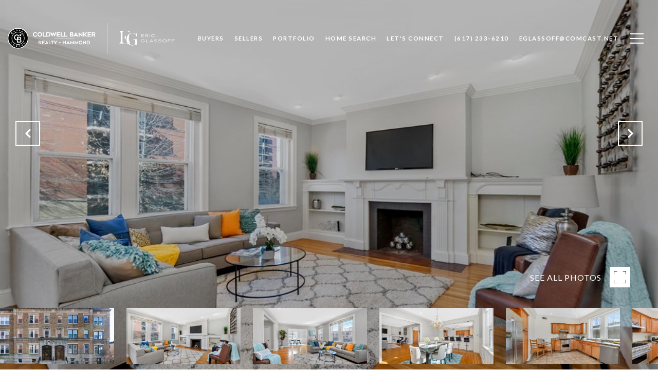

--- FILE ---
content_type: text/html
request_url: https://bostonrealestateexperts.com/modals.html
body_size: 4098
content:
    <style>
        #modal-e2346172-3cd0-4deb-892a-cecde9024687 .popup-modal__close{opacity:1!important;}#modal-e2346172-3cd0-4deb-892a-cecde9024687 .close{display:none;}#modal-e2346172-3cd0-4deb-892a-cecde9024687 .modal-content{height:100%;padding:80px 70px;}@media (max-width: 768px){#modal-e2346172-3cd0-4deb-892a-cecde9024687 .modal-content{padding:24px;}}#modal-e2346172-3cd0-4deb-892a-cecde9024687 .modal-content .popup-modal__close{display:block;}#modal-e2346172-3cd0-4deb-892a-cecde9024687 .popup-modal{width:-webkit-fit-content;width:-moz-fit-content;width:fit-content;max-width:100%;margin-left:auto;margin-right:auto;position:relative;}#modal-e2346172-3cd0-4deb-892a-cecde9024687 .popup-modal.with-image{height:100%;}#modal-e2346172-3cd0-4deb-892a-cecde9024687 .popup-modal .lp-btn{-webkit-flex-shrink:0;-ms-flex-negative:0;flex-shrink:0;}#modal-e2346172-3cd0-4deb-892a-cecde9024687 .popup-modal .lp-text--subtitle{max-width:100%;}#modal-e2346172-3cd0-4deb-892a-cecde9024687 .popup-modal__close{position:absolute;right:5px;top:5px;z-index:10;background-color:transparent;border:none;width:40px;height:40px;cursor:pointer;opacity:0.2;display:none;color:inherit;}#modal-e2346172-3cd0-4deb-892a-cecde9024687 .popup-modal__close:before,#modal-e2346172-3cd0-4deb-892a-cecde9024687 .popup-modal__close:after{display:block;content:'';position:absolute;width:20px;height:2px;background-color:currentColor;left:50%;top:50%;}#modal-e2346172-3cd0-4deb-892a-cecde9024687 .popup-modal__close:before{-webkit-transform:translate(-50%, -50%) rotate(45deg);-moz-transform:translate(-50%, -50%) rotate(45deg);-ms-transform:translate(-50%, -50%) rotate(45deg);transform:translate(-50%, -50%) rotate(45deg);}#modal-e2346172-3cd0-4deb-892a-cecde9024687 .popup-modal__close:after{-webkit-transform:translate(-50%, -50%) rotate(-45deg);-moz-transform:translate(-50%, -50%) rotate(-45deg);-ms-transform:translate(-50%, -50%) rotate(-45deg);transform:translate(-50%, -50%) rotate(-45deg);}#modal-e2346172-3cd0-4deb-892a-cecde9024687 .popup-modal__container{margin-left:auto;margin-right:auto;position:relative;height:100%;}#modal-e2346172-3cd0-4deb-892a-cecde9024687 .popup-modal__container--with-image{min-height:463px;}@media (max-width: 768px){#modal-e2346172-3cd0-4deb-892a-cecde9024687 .popup-modal__container--with-image{-webkit-flex-direction:column;-ms-flex-direction:column;flex-direction:column;overflow-y:auto;}}#modal-e2346172-3cd0-4deb-892a-cecde9024687 .popup-modal__container--with-image .popup-modal__scroll{-webkit-flex-direction:row;-ms-flex-direction:row;flex-direction:row;display:-webkit-box;display:-webkit-flex;display:-ms-flexbox;display:flex;height:100%;min-height:463px;}@media (max-width: 768px){#modal-e2346172-3cd0-4deb-892a-cecde9024687 .popup-modal__container--with-image .popup-modal__scroll{-webkit-flex-direction:column;-ms-flex-direction:column;flex-direction:column;min-height:100%;height:auto;}}#modal-e2346172-3cd0-4deb-892a-cecde9024687 .popup-modal__container--with-image .popup-modal__image{width:50%;object-fit:cover;display:block;-webkit-flex-shrink:0;-ms-flex-negative:0;flex-shrink:0;}@media (max-width: 768px){#modal-e2346172-3cd0-4deb-892a-cecde9024687 .popup-modal__container--with-image .popup-modal__image{width:100%;height:322px;}}#modal-e2346172-3cd0-4deb-892a-cecde9024687 .popup-modal__container--with-image .popup-modal__form-field{margin-left:0;width:100%;max-width:100%;}@media (max-width: 768px){#modal-e2346172-3cd0-4deb-892a-cecde9024687 .popup-modal__container--with-image .popup-modal__form-field{max-width:415px;}}#modal-e2346172-3cd0-4deb-892a-cecde9024687 .popup-modal__container--with-image .popup-modal__title-group{text-align:left;}#modal-e2346172-3cd0-4deb-892a-cecde9024687 .popup-modal__container--with-image .popup-modal__form{width:100%;}#modal-e2346172-3cd0-4deb-892a-cecde9024687 .popup-modal__container--with-image .popup-modal__form.success{width:100%;}#modal-e2346172-3cd0-4deb-892a-cecde9024687 .popup-modal__container--with-image .popup-modal__form-group{width:50%;padding-left:130px;padding-right:130px;}@media (max-width: 1200px){#modal-e2346172-3cd0-4deb-892a-cecde9024687 .popup-modal__container--with-image .popup-modal__form-group{width:100%;padding:30px 50px;}}@media (max-width: 768px){#modal-e2346172-3cd0-4deb-892a-cecde9024687 .popup-modal__container--with-image .popup-modal__form-group{width:100%;padding:20px;}}#modal-e2346172-3cd0-4deb-892a-cecde9024687 .popup-modal__container--with-image .popup-modal__form-scroll{display:-webkit-box;display:-webkit-flex;display:-ms-flexbox;display:flex;-webkit-box-pack:start;-ms-flex-pack:start;-webkit-justify-content:flex-start;justify-content:flex-start;-webkit-align-items:flex-start;-webkit-box-align:flex-start;-ms-flex-align:flex-start;align-items:flex-start;-webkit-flex-direction:column;-ms-flex-direction:column;flex-direction:column;margin-top:auto;margin-bottom:auto;}@media (max-width: 768px){#modal-e2346172-3cd0-4deb-892a-cecde9024687 .popup-modal__container--with-image .popup-modal__form-scroll{width:100%;padding:20px;min-height:auto;overflow-y:unset;}}#modal-e2346172-3cd0-4deb-892a-cecde9024687 .popup-modal__title-group{margin-left:0;margin-right:0;}#modal-e2346172-3cd0-4deb-892a-cecde9024687 .popup-modal__scroll{max-height:100%;overflow-y:auto;}#modal-e2346172-3cd0-4deb-892a-cecde9024687 .popup-modal__form{text-align:center;max-width:100%;width:860px;display:-webkit-box;display:-webkit-flex;display:-ms-flexbox;display:flex;-webkit-flex-direction:column;-ms-flex-direction:column;flex-direction:column;-webkit-box-pack:center;-ms-flex-pack:center;-webkit-justify-content:center;justify-content:center;position:relative;margin-bottom:0;height:100%;margin-left:auto;margin-right:auto;}#modal-e2346172-3cd0-4deb-892a-cecde9024687 .popup-modal__form-group{padding:80px;width:100%;overflow-y:auto;display:-webkit-box;display:-webkit-flex;display:-ms-flexbox;display:flex;}@media (max-width: 768px){#modal-e2346172-3cd0-4deb-892a-cecde9024687 .popup-modal__form-group{padding:30px;overflow-y:unset;}}#modal-e2346172-3cd0-4deb-892a-cecde9024687 .popup-modal__form-scroll{width:100%;}#modal-e2346172-3cd0-4deb-892a-cecde9024687 .popup-modal__form-field{max-width:415px;margin-left:auto;margin-right:auto;}#modal-e2346172-3cd0-4deb-892a-cecde9024687 .popup-modal__input{width:100%;margin-bottom:24px;}#modal-e2346172-3cd0-4deb-892a-cecde9024687 .popup-modal .thank-you{display:none;padding:80px;width:100vw;max-width:100%;-webkit-flex-direction:column;-ms-flex-direction:column;flex-direction:column;-webkit-box-pack:center;-ms-flex-pack:center;-webkit-justify-content:center;justify-content:center;-webkit-align-items:center;-webkit-box-align:center;-ms-flex-align:center;align-items:center;}@media (max-width: 768px){#modal-e2346172-3cd0-4deb-892a-cecde9024687 .popup-modal .thank-you{padding:30px;}}#modal-e2346172-3cd0-4deb-892a-cecde9024687 .popup-modal .success .thank-you{display:-webkit-box;display:-webkit-flex;display:-ms-flexbox;display:flex;}#modal-e2346172-3cd0-4deb-892a-cecde9024687 .popup-modal .success .popup-modal__form-scroll{display:none;}#modal-e2346172-3cd0-4deb-892a-cecde9024687 .popup-modal .success .popup-modal__image{display:none;}#modal-e2346172-3cd0-4deb-892a-cecde9024687 .popup-modal .success .popup-modal__form-group{display:none;}#modal-e2346172-3cd0-4deb-892a-cecde9024687 .popup-modal .popup-modal__container--with-image .success .popup-modal__scroll{display:none;}#modal-e2346172-3cd0-4deb-892a-cecde9024687 .h-pot{height:0;width:0;overflow:hidden;visibility:hidden;line-height:0;font-size:0;position:absolute;}#modal-e2346172-3cd0-4deb-892a-cecde9024687 .lp-h-pot{width:1px;}#modal-e2346172-3cd0-4deb-892a-cecde9024687 .lp-disclaimer{max-width:415px;margin:0 auto 20px auto;}
    </style>
    <script type="text/javascript">
        window.luxuryPresence._modalIncludes = {"modals":[{"modalId":"e2346172-3cd0-4deb-892a-cecde9024687","websiteId":"726c573c-3dff-4c99-b220-08481cf7b31d","templateId":null,"elementId":"565537f4-5abc-4e82-a579-1dcb0c087620","name":"Email Sign Up Modal","displayOrder":0,"formValues":{"image":"","title":"Like what you’re reading?","subheader":"<p>Sign up to learn more!</p>","buttonText":"Submit","buttonStyle":"button-style-1","backgroundType":{"bgType":"SOLID","bgColor":"#ffffff","bgImage":"https://media-production.lp-cdn.com/media/efcda8e5-bb9e-4d04-ad06-f7c62c3e4490","bgVideo":"https://luxuryp.s3.amazonaws.com/video/4ktguf3j1dfhigo4eboe9uaor.mp4","opacity":0,"fontColor":"#000000","overlayColor":"rgba(0, 0, 0, 0)","bgVideoPoster":null},"secondaryButton":{"id":"3","path":"/home-search/listings","show":true,"type":"LINK","email":"","phone":"","style":"button-style-1","content":"View all"},"success-message":"Thank You!","success-description":"","RedirectAfterFormSubmissionURL":""},"customHtmlMarkdown":null,"customCss":"/*START - email sign up modal x button*/\n.popup-modal__close {\n    opacity: 1 !important;\n}\n/*END*/","sourceResource":null,"sourceVariables":{},"pageSpecific":true,"trigger":"TIMER","backgroundColor":"rgba(0,0,0,.92)","colorSettings":null,"timerDelay":5000,"lastUpdatingUserId":"862df6dc-25f7-410c-8e3b-3983657ec2f8","lastUpdateHash":"7ed64dde-89b9-54da-89e8-3fa6fb0405a1","createdAt":"2023-10-23T23:48:13.511Z","updatedAt":"2025-01-07T22:46:27.981Z","mediaMap":{},"created_at":"2023-10-23T23:48:13.511Z","updated_at":"2025-01-07T22:46:27.981Z","deleted_at":null,"pages":[{"modalId":"e2346172-3cd0-4deb-892a-cecde9024687","pageId":"4c3dbfca-9a39-4bb1-afb4-55ac7a10e187","createdAt":"2023-10-23T23:49:11.577Z"}]}]};

        const {loadJs, loadCss, jsLibsMap} = window.luxuryPresence.libs;

        const enabledLibsMap = {
            enableParollerJs: 'paroller',
            enableIonRangeSlider: 'ionRangeSlider',
            enableSplide: 'splide',
            enableWowJs: 'wow',
            enableJquery: 'jquery',
            enableSlickJs: 'slick',
        };
        const requiredLibs = [];
                requiredLibs.push(enabledLibsMap['enableWowJs']);
                requiredLibs.push(enabledLibsMap['enableSlickJs']);
                requiredLibs.push(enabledLibsMap['enableParollerJs']);
                requiredLibs.push(enabledLibsMap['enableIonRangeSlider']);
                requiredLibs.push(enabledLibsMap['enableJquery']);
                requiredLibs.push(enabledLibsMap['enableSplide']);

        const loadScriptAsync = (url) => {
            return new Promise((resolve, reject) => {
                loadJs(url, resolve);
            });
        };

        const loadDependencies = async (libs) => {
            for (const lib of libs) {
                const libConfig = jsLibsMap[lib];
                if (libConfig && !libConfig.isLoaded) {

                    if (libConfig.requires) {
                        await loadDependencies(libConfig.requires);
                    }

                    await loadScriptAsync(libConfig.jsSrc);
                    if (libConfig.cssSrc) {
                        loadCss(libConfig.cssSrc);
                    }

                    libConfig.isLoaded = true;
                }
            }
        };


        const initializeModalScripts = () => {
                try {
(function init(sectionDomId) {
  var section = $('#' + sectionDomId);
  section.find('.popup-modal').on('click', function (e) {
    e.stopPropagation();
    return;
  });
  section.on('click', function () {
    window.lpUI.hideModal(sectionDomId);
  });
  $('#' + sectionDomId).on('lpui-show', function () {
    window.lpUI.requestScrollLock(sectionDomId);
  });
  const form = $("#" + sectionDomId).find("form");
  const redirectLink = $('#' + sectionDomId + ' .redirect-link');
  form.on("reset", function () {
    redirectPage(redirectLink);
  });
  function redirectPage(link) {
    if (link.length) {
      const rawHref = link.attr('href');
      link.attr('href', setHttp(rawHref));
      link[0].click();
    }
  }
  function setHttp(link) {
    if (link.search(/^http[s]?\:\/\/|\//) == -1) {
      link = 'http://' + link;
    }
    return link;
  }
})('modal-e2346172-3cd0-4deb-892a-cecde9024687', 'undefined');
} catch(e) {
console.log(e);
}
        };

        // Dynamically load all required libraries and execute modal scripts
        (async () => {
            try {
                await loadDependencies(requiredLibs);
                initializeModalScripts();
            } catch (error) {
                console.error("Error loading libraries: ", error);
            }
        })();
    </script>
        <div id="modal-e2346172-3cd0-4deb-892a-cecde9024687" class="modal "
            data-el-id="565537f4-5abc-4e82-a579-1dcb0c087620"
            style="background-color: rgba(0,0,0,.92);"
            >
            <div class="modal-content">
                <div class="popup-modal  redesign">
        
          <div class="popup-modal__container ">
        
        
            <form class="popup-modal__form " data-type="contact-form" style="background: #ffffff; color: #000000">
              <button class="popup-modal__close close"></button>
              <div class="popup-modal__scroll">
                <div class="popup-modal__form-group">
                  
                    <div class="popup-modal__form-scroll">
        
                    <div class="lp-title-group popup-modal__title-group">
                      <h2 class="lp-h2">Like what you’re reading?</h2>
                      <div class="lp-h4 lp-text--subtitle lp-pre-line"><p>Sign up to learn more!</p></div>
                    </div>
        
                    <div class="popup-modal__form-field">
                      <input id="mp-email" name="email" type="email" class="lp-input popup-modal__input" placeholder="Email" required pattern="[a-zA-Z0-9.!#$%&amp;’*+/=?^_`{|}~-]+@[a-zA-Z0-9-]+(?:\.[a-zA-Z0-9-]+)+">
                      <input type="hidden" name="source" value="CONTACT_INQUIRY">
                      <input id="mp-middleName" name="middleName" value="" autocomplete="off" tabindex="-1" class="lp-h-pot">
                    </div>
                    <div class="lp-disclaimer">  <label style='display: none;' for='-termsAccepted'>Opt In/Disclaimer Consent:</label>
          <label class='lp-tcr-content'>
            <span class='lp-tcr-checkbox'>
              <input
                type='checkbox'
                id='-termsAccepted'
                name='termsAccepted'
                oninvalid="this.setCustomValidity('Please accept the terms and conditions')"
                oninput="this.setCustomValidity('')"
                required
              /></span>
            <span class='lp-tcr-message'>
              
                I agree to be contacted by
                Eric Glassoff
                via call, email, and text for real estate services. To opt out, you can reply 'stop' at any time or reply 'help' for assistance. 
                You can also click the unsubscribe link in the emails. Message and data rates may apply. Message frequency may vary.
                <a href='/terms-and-conditions' target='_blank'>Privacy Policy</a>.
            </span>
          </label>
        </div>
                    <button class="lp-btn lp-btn--dark lp-btn--outline lp-btn--mob-full-width button-style-1" type="submit">Submit</button>
                  </div>
        
                </div>
              </div>
        
              <div class="thank-you ">
                <div class="lp-title-group">
                  <h2 class="lp-h2">Thank You!</h2>
                </div>
                        <a
                            href="/home-search/listings"
                            
                            class="lp-btn lp-btn--dark lp-btn--outline lp-btn--mob-full-width button-style-1"
                            
                            
                            
                            
                            
                            >
                                    View all
                            </a>
              </div>
            </form>
            
          </div>
        </div>
            </div>
            <button class="close lp-close" type="button" aria-label="close modal">
                <span class="lp-close-icon" aria-hidden="true"></span>
            </button>
        </div><script>(function(){function c(){var b=a.contentDocument||a.contentWindow.document;if(b){var d=b.createElement('script');d.innerHTML="window.__CF$cv$params={r:'9c458a54eb1edf63',t:'MTc2OTQ4ODQ5NC4wMDAwMDA='};var a=document.createElement('script');a.nonce='';a.src='/cdn-cgi/challenge-platform/scripts/jsd/main.js';document.getElementsByTagName('head')[0].appendChild(a);";b.getElementsByTagName('head')[0].appendChild(d)}}if(document.body){var a=document.createElement('iframe');a.height=1;a.width=1;a.style.position='absolute';a.style.top=0;a.style.left=0;a.style.border='none';a.style.visibility='hidden';document.body.appendChild(a);if('loading'!==document.readyState)c();else if(window.addEventListener)document.addEventListener('DOMContentLoaded',c);else{var e=document.onreadystatechange||function(){};document.onreadystatechange=function(b){e(b);'loading'!==document.readyState&&(document.onreadystatechange=e,c())}}}})();</script>

--- FILE ---
content_type: text/html; charset=utf-8
request_url: https://bss.luxurypresence.com/buttons/googleOneTap?companyId=d3330b54-6409-4113-a587-49ab7bc0914a&websiteId=726c573c-3dff-4c99-b220-08481cf7b31d&pageId=c3c8d6cc-d4f9-46db-addd-574b2902191e&sourceUrl=https%3A%2F%2Fbostonrealestateexperts.com%2Fproperties%2F123-saint-paul-st-unit-2-brookline-ma-02445-72938078&pageMeta=%7B%22sourceResource%22%3A%22properties%22%2C%22pageElementId%22%3A%22fd760549-766f-4e5c-968b-0399e363219a%22%2C%22pageQueryVariables%22%3A%7B%22property%22%3A%7B%22id%22%3A%22fd760549-766f-4e5c-968b-0399e363219a%22%7D%2C%22properties%22%3A%7B%22relatedNeighborhoodPropertyId%22%3A%22fd760549-766f-4e5c-968b-0399e363219a%22%2C%22sort%22%3A%22salesPrice%22%7D%2C%22neighborhood%22%3A%7B%22id%22%3A%22da00a150-f3ff-42fa-b80b-3d4a92b3417e%22%7D%2C%22pressReleases%22%3A%7B%22propertyId%22%3A%22fd760549-766f-4e5c-968b-0399e363219a%22%7D%7D%7D
body_size: 2964
content:
<style>
  html, body {margin: 0; padding: 0;}
</style>
<script src="https://accounts.google.com/gsi/client" async defer></script>
<script>
const parseURL = (url) => {
    const a = document.createElement('a');
    a.href = url;
    return a.origin;
}

const login = (token, provider, source)  => {
  const origin = (window.location != window.parent.location)
    ? parseURL(document.referrer)
    : window.location.origin;  
  const xhr = new XMLHttpRequest();
  xhr.responseType = 'json';
  xhr.onreadystatechange = function() {
    if (xhr.readyState === 4) {
      const response = xhr.response;
      const msg = {
        event: response.status,
        provider: provider,
        source: source,
        token: token
      }
      window.parent.postMessage(msg, origin);
    }
  }
  xhr.withCredentials = true;
  xhr.open('POST', `${origin}/api/v1/auth/login`, true);
  xhr.setRequestHeader("Content-Type", "application/json;charset=UTF-8");
  xhr.send(JSON.stringify({
    token,
    provider,
    source,
    websiteId: '726c573c-3dff-4c99-b220-08481cf7b31d',
    companyId: 'd3330b54-6409-4113-a587-49ab7bc0914a',
    pageId: 'c3c8d6cc-d4f9-46db-addd-574b2902191e',
    sourceUrl: 'https://bostonrealestateexperts.com/properties/123-saint-paul-st-unit-2-brookline-ma-02445-72938078',
    pageMeta: '{"sourceResource":"properties","pageElementId":"fd760549-766f-4e5c-968b-0399e363219a","pageQueryVariables":{"property":{"id":"fd760549-766f-4e5c-968b-0399e363219a"},"properties":{"relatedNeighborhoodPropertyId":"fd760549-766f-4e5c-968b-0399e363219a","sort":"salesPrice"},"neighborhood":{"id":"da00a150-f3ff-42fa-b80b-3d4a92b3417e"},"pressReleases":{"propertyId":"fd760549-766f-4e5c-968b-0399e363219a"}}}',
    utm: '',
    referrer: ''
  }));
}

function getExpirationCookie(expiresInMiliseconds) {
  const tomorrow  = new Date(Date.now() + expiresInMiliseconds); // The Date object returns today's timestamp
  return `bostonrealestateexperts.com-SID=true; expires=${tomorrow.toUTCString()}; path=/; Secure; SameSite=None`;
}

function handleCredentialResponse(response) {
  document.cookie = getExpirationCookie(24 * 60 * 60 * 1000); // 1 day
  login(response.credential, 'GOOGLE', 'GOOGLE_SIGN_ON');
}

function handleClose() {
  const msg = {
    event: 'cancel',
    provider: 'GOOGLE',
    source: 'GOOGLE_SIGN_ON'
  }
  const origin = (window.location != window.parent.location)
    ? parseURL(document.referrer)
    : window.location.origin;
  window.parent.postMessage(msg, origin);
  document.cookie = getExpirationCookie(2 * 60 * 60 * 1000); // 2 hours
}

</script>
<div id="g_id_onload"
  data-client_id="673515100752-7s6f6j0qab4skl22cjpp7eirb2rjmfcg.apps.googleusercontent.com"
  data-callback="handleCredentialResponse"
  data-intermediate_iframe_close_callback="handleClose"
  data-state_cookie_domain = "bostonrealestateexperts.com"
  data-allowed_parent_origin="https://bostonrealestateexperts.com"
  data-skip_prompt_cookie="bostonrealestateexperts.com-SID"
  data-cancel_on_tap_outside="false"
></div>